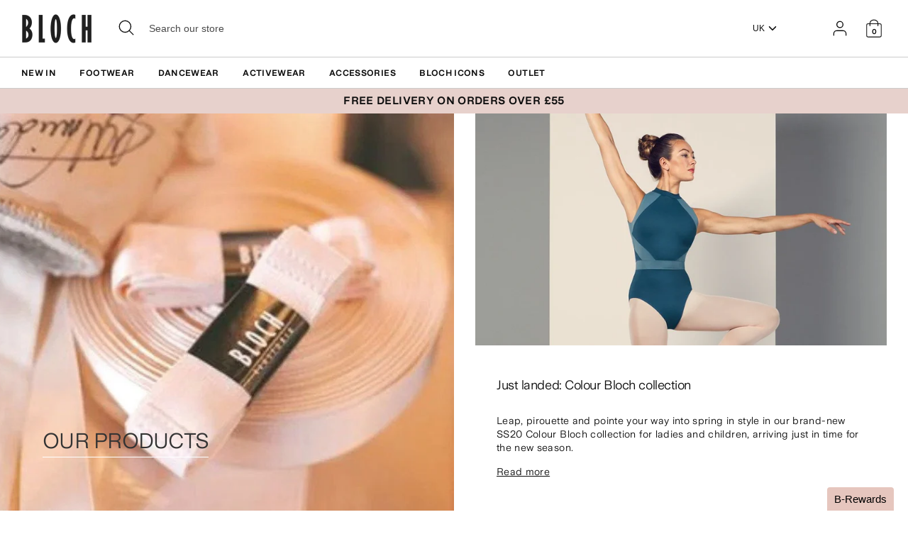

--- FILE ---
content_type: text/css
request_url: https://uk.blochworld.com/cdn/shop/t/88/assets/custom.css?v=4279443024432071501768826215
body_size: 4588
content:
@font-face{font-family:Universal-Sans;src:url(//uk.blochworld.com/cdn/shop/t/88/assets/UniversalSans-v1-2-0-10-20-111111111111-11-450.woff?v=156238602646372054301768826193) format("woff");font-weight:400;font-style:normal;font-display:swap}@font-face{font-family:Universal-Sans;src:url(//uk.blochworld.com/cdn/shop/t/88/assets/UniversalSans-Italic-v1-2-0-10-20-111111111111-11-450.woff?v=146005272439459184241768826192) format("woff");font-weight:400;font-style:italic;font-display:swap}@font-face{font-family:Universal-Sans;src:url(//uk.blochworld.com/cdn/shop/t/88/assets/UniversalSans-v1-2-0-10-20-111111111111-11-800.woff?v=63038943661177813931768826193) format("woff");font-weight:700;font-style:normal;font-display:swap}@font-face{font-family:Universal-Sans;src:url(//uk.blochworld.com/cdn/shop/t/88/assets/UniversalSans-Italic-v1-2-0-10-20-111111111111-11-800.woff?v=28449098773943088021768826192) format("woff");font-weight:700;font-style:italic;font-display:swap}@font-face{font-family:Aime;src:url(https://cdn.shopify.com/s/files/1/0100/8117/3585/files/FAMAime-Light.woff?v=1662697351) format("woff");font-style:normal;font-weight:400;font-display:swap}body{font-family:"Universal-Sans",-apple-system,BlinkMacSystemFont,Segoe UI,Roboto,Ubuntu,Helvetica Neue,sans-serif,Apple Color Emoji,Segoe UI Emoji,Segoe UI Symbol}.biggest-title,.giant-title,.large-title,.massive-title,.section-popup.cc-popup .cc-popup-title,.small-title,.standard-title,.theme-product-reviews .spr-form-title,.theme-product-reviews .spr-header-title,.title,h1,h2,h3,h4,h5,h6{margin-top:30px;font-family:"Universal-Sans",-apple-system,BlinkMacSystemFont,Segoe UI,Roboto,Ubuntu,Helvetica Neue,sans-serif,Apple Color Emoji,Segoe UI Emoji,Segoe UI Symbol}.biggest-title,.giant-title,.large-title,.massive-title,.section-popup.cc-popup .cc-popup-title,.standard-title,.theme-product-reviews .spr-form-title,.theme-product-reviews .spr-header-title,.title,h1,h2,h3{line-height:1.3em;font-family:"Universal-Sans",-apple-system,BlinkMacSystemFont,Segoe UI,Roboto,Ubuntu,Helvetica Neue,sans-serif,Apple Color Emoji,Segoe UI Emoji,Segoe UI Symbol;letter-spacing:-.025em;font-size:46px;line-height:52px}.giant-title,.biggest-title{font-family:Aime}h3,.large-title{font-size:30px;line-height:40px}.standard-title,.title,h4{font-size:17.85px}.tiny-title,h6{font-size:calc(34px * .4)}th,td{padding:10px;border-top:1px solid #CCC7C5}.nav{font-family:"Universal-Sans",-apple-system,BlinkMacSystemFont,Segoe UI,Roboto,Ubuntu,Helvetica Neue,sans-serif,Apple Color Emoji,Segoe UI Emoji,Segoe UI Symbol;font-weight:700}.nav__item{padding-bottom:10px}.container.large-row{padding-left:0;padding-right:0}.template-index .large-row{margin-top:0;margin-bottom:0}.btn{font-size:12px;font-weight:700}.section-collection-links h3{font-size:32px}h2.instastory-title{text-align:left!important;margin-bottom:0}.splide__arrows{display:none}li.splide__slide{box-shadow:#000 0 0!important}li.splide__slide:hover{filter:none!important}#instafeed .splide__track{margin-left:-19rem!important}#instafeed,.instastory-title{max-width:1400px!important;margin:0 auto;display:none!important}.global-header-announcement{font-size:.875rem}@media only screen and (min-width: 940px){.header-navigation{border-top:solid 1px #ccc;border-bottom:solid 1px #ccc}}@media only screen and (max-width: 939px){.docked-mobile-navigation-container__inner{border-bottom:solid 1px #ccc;box-shadow:none!important}.search-bar--open.search-bar--open-mobile{background-color:#fff;color:#4c4545;border-bottom:1px solid #ccc}}.grid{margin-left:0}.product-carousel-peek .grid{margin-left:-30px}.site-nav__dropdown{border-bottom:0px solid #4c4545;font-size:14px;font-family:"Universal-Sans",-apple-system,BlinkMacSystemFont,Segoe UI,Roboto,Ubuntu,Helvetica Neue,sans-serif,Apple Color Emoji,Segoe UI Emoji,Segoe UI Symbol;font-weight:400;border-top:1px solid #ccc}.site-nav__dropdown .grid__item{padding-left:0}.site-nav__dropdown .site-nav__submenu,.site-nav .small-dropdown__item{text-transform:none}.site-nav__dropdown-heading{font-weight:700;text-transform:uppercase}.site-nav__dropdown-link{margin:.5em 0;color:#4c4545}.docked-header--dock .docked-navigation-container__inner{box-shadow:0 -2px 10px #0000}.site-nav__icon{display:none}.site-nav .site-nav__dropdown-link[href="#"]{font-size:inherit;opacity:.7}.store-nav-wrap{font-size:11px}.site-header .icon--header .icon{width:26px;height:26px}.feather-icon .icon,.feather-icon.icon{stroke-width:1.25px}.header-cart__count{font-weight:700;font-size:10px}h1.store-logo{margin-top:0}.site-nav__promo a{text-transform:none}.overlay{width:calc(60% - 120px)}.js-slideshow-section .btn--primary,#shopify-section-banner .btn--primary,section.section-background-video .btn--primary{background-color:transparent;box-shadow:0 0 0 1px #4c454540;color:#fff;box-shadow:0 0;border:solid 1px #ffffff;font-weight:700;border-radius:20px;padding:10px 19px;min-width:118px}.standout-collection-slider{margin:125px auto}.overlay a{margin:0;text-transform:uppercase;border-bottom:solid 1px #ffffff;padding-bottom:5px;text-decoration:none}section.section-background-video{max-width:1600px;margin-left:auto;margin-right:auto}.page-footer__inner{padding:30px;border-top:solid 0px #CCC7C5;margin-top:0}.get-the-look__product{color:#4c4545}.overlay{width:calc(90% - 60px)}.full-width-image .rimage-background:after,.slide .rimage-background:after,.standout-collection-flex .rimage-background:after{content:" ";background-image:linear-gradient(to bottom,#0000,#0006);width:100%;height:50%;background-size:cover;color:#fff;position:absolute;bottom:0}.no-overlay .full-width-image .rimage-background:after{display:none}.large-row.full-width-image.full-width-background,.large-row.full-width-slideshow{margin-top:0}.countdown .btn--primary{background-color:#dfe686;box-shadow:0 0 0 1px #4c454540;color:#4c4545;box-shadow:0 0;border:0;font-weight:700}.image-with-text .image-with-text__content{padding:100px}.features li{border:1px solid;text-transform:uppercase;font-size:10px;list-style-type:none;padding:5px 10px;border-radius:100px;display:inline-block;margin:5px 2px}.note{margin-top:10px}.full-width-slideshow-controls{display:none}.full-width-slideshow .slick-dots{position:relative;top:-40px}.slick-dots li{margin:0 10px}.slick-dots li button,.slick-dots li.slick-active button{height:4px;width:250%}.multicolumn-card__info{padding:15px 0!important}.multicolumn-card__info .tiny-title{font-weight:700;font-size:18px;letter-spacing:0;margin-top:0}.multicolumn-card__info a:last-child{display:inline-block;margin-top:15px;border-bottom:1px solid;padding-bottom:2px;font-size:14px}.multicolumn .button{border:solid 1px #4c4545;border-radius:20px;padding:10px 14px;font-weight:700;margin-top:20px!important;display:inline-block}.no-image .collection-header__content-container{padding:0;text-align:left!important;width:100%;max-width:960px;padding-right:30px!important}.no-image .collection-header__content-container p,.no-image .collection-header__content-container div{text-align:left!important}.collection-header h1{margin-top:0!important}.collection-header--split:not(.no-image){background-color:#e6e3e2}.quickbuy__form{background-color:transparent!important}.quickbuy__form .option-selector{width:100%!important;padding-right:15px!important}.quickbuy__variants .row{width:33%!important;float:left}.quickbuy__form .product-detail .grid__item{padding-top:15px}.quickbuy__form .grid__item{padding-left:0!important;padding-right:15px;padding-top:15px}.quickbuy__form .payment-buttons .btn{min-height:44px!important;margin-right:0;width:100%;background-color:#000;color:#fff;box-shadow:none;flex:1;flex-basis:50%}.quickbuy__form .payment-buttons .btn:hover{background-color:#fff;color:#000;box-shadow:0 0 0 1px #000}.quickbuy .payment-buttons>.btn,.quickbuy .payment-buttons>.shopify-payment-button{width:100%;flex:1;flex-basis:50%}.quickbuy__title{font-size:18px!important;line-height:22px!important;margin-bottom:15px;margin-top:15px}.quickbuy__price{font-size:16px!important;font-weight:700}.quickbuy__titlebar{padding-bottom:0!important}.quickbuy__form .shopify-payment-button__more-options{text-transform:none!important;text-decoration:underline!important;text-align:right!important}.quickbuy__media-container{background-color:#f6f4f4}div.quickbuy__variants{display:block}.quickbuy__form .one-quarter{width:33%}.quickbuy__form .three-quarters{width:66%}.shopify-payment-button:has(.shopify-payment-button__button--hidden:disabled){display:none}.quickbuy__form.has-dynamic-buttons{padding-right:15px}.swatch-sample{background-size:cover}.standout-collection-bg{background-color:transparent;color:#000}.product-block .product-price .currency{font-size:10px;color:#6f645f;vertical-align:text-top;line-height:13px}.product-block{text-align:left}.product-block .product-price__compare,.product-block .product-price__from{font-size:1rem}.product-block__vendor,.product-detail__vendor{text-transform:uppercase;font-size:12px;line-height:12px;margin-bottom:15px}.collection-header .reading-width.center{text-align:left;max-width:100%;margin:0;max-width:960px;padding-left:0}.collection-header .reading-width{padding-left:0}.product-block__image-container{margin-bottom:10px}.template-collection .section-image-with-text-overlay .large-row{margin-top:0;margin-bottom:30px}.slide .product-block .product-price,.template-collection .product-block .product-price{text-align:right}.style-code{font-weight:700;color:#6f645f;font-size:10px;display:block;margin-bottom:5px}.template-search .product-block__vendor{display:none}.search-result__price{font-size:1rem}.related-swatches{max-width:calc(100% - 93px)}.product-block__vendor,.product-block .product-price,.product-block__title,.product-block__subtitle{text-align:left}.product-block .product-price,.product-block__title,.product-block__subtitle{font-size:1rem}.related-products .product-block__vendor{display:none}.template-product.product-block .product-price .currency{display:block}.template-product .yotpo-bottomline{position:absolute;right:0}.yotpo .text-m{font-family:"Universal-Sans",-apple-system,BlinkMacSystemFont,Segoe UI,Roboto,Ubuntu,Helvetica Neue,sans-serif,Apple Color Emoji,Segoe UI Emoji,Segoe UI Symbol!important}.yotpo div,.yotpo span,.yotpo p,.yotpo a,.yotpo img,.yotpo i,.yotpo strong,.yotpo sup,.yotpo ul,.yotpo li,.yotpo form,.yotpo label{font-family:Universal-Sans!important}.main-widget .yotpo-label{display:none}.yotpo .yotpo-small-box,.yotpo .yotpo-regular-small-box,.yotpo .yotpo-popup-box-medium{border-bottom:none!important}h2.ctl-title{font-family:Universal-Sans;letter-spacing:0;text-transform:uppercase;font-weight:700}.stl__embeded{max-width:100%}.product-block__vendor{margin-bottom:-.4em;margin-top:.31em;font-weight:700;color:#6f645f;font-size:10px}h1.product-detail__title{font-size:20px}.product-block__title{text-transform:none;width:65%;font-weight:700;line-height:1.3;float:left;margin:6px 0}.product-layout-grid__images{padding-bottom:20px}.product-block .product-price{float:left;width:35%;margin:6px 0;text-align:right;font-size:14px}.product-block__subtitle{line-height:1.3;float:left;width:80%;clear:both;font-size:12px;line-height:14px}.opt-label{padding:5px 11px 4px;border-color:#4c4545;border-radius:20px;border:1px solid rgba(0,0,0,0);text-transform:uppercase;font-size:12px;font-weight:700;color:#333;margin:10px 5px 0 0}.opt-btn:checked+.opt-label{background-color:transparent;color:#333;cursor:default;border-color:#000}.is-unavailable+.opt-label{opacity:1}.is-unavailable+.opt-label:after{border-top:2px solid #4c4545;opacity:.25}.opt-btn:checked.is-unavailable+.opt-label:after{border-color:#4c4545;opacity:.25}.clickyboxes li a.unavailable:before{opacity:0}.clickyboxes li a.unavailable{opacity:.25}.clickyboxes li a{padding:5px 11px;border-radius:20px;border:1px solid rgba(0,0,0,0);text-transform:uppercase;font-size:12px;font-weight:700}.clickyboxes li a.active,.clickyboxes li a.active:hover{background-color:#f3f1f1;border:solid 2px #000000;color:#333}.product-detail__vendor{text-transform:uppercase;font-weight:700}.product-detail__vendor a,.product-detail__type a{text-decoration:none;color:#6f645f}.product-detail__type,.product-detail__sku{text-transform:uppercase;font-weight:700}.product-detail__price{margin-top:10px;font-weight:700;border-bottom:solid 1px #ccc;padding-top:3px}.product-detail__price .large-title{font-size:inherit;font-family:inherit;font-weight:700}h2.product-detail__subtitle{color:#4c4545;margin-top:15px;margin-bottom:15px;text-align:left;font-size:16px;font-weight:400;text-transform:inherit!important;font-family:Universal-Sans,-apple-system,BlinkMacSystemFont,Segoe UI,Roboto,Ubuntu,Helvetica Neue,sans-serif!important;line-height:20px!important}.product-detail__detail button,.cart-summary__button{width:100%;margin-bottom:0}button.shopify-payment-button__more-options{background-color:transparent!important;color:#4c4545!important;text-decoration:none!important}button.shopify-payment-button__more-options:hover{background-color:transparent!important;color:#000!important;text-decoration:none!important}.payment-buttons .shopify-payment-button{margin-top:0}.product-detail__detail button[disabled]{opacity:1;background-color:#4c4545}.product-detail__detail .tabs li{text-transform:uppercase;font-weight:700;font-size:11px}.product-detail__detail .tabs li a{padding:0 0 10px}.slick-dots{display:none}.product-recommendations .text-center,.recently-viewed h2.text-center,.template-product .text-center .featured-collection--title{font-family:"Universal-Sans",-apple-system,BlinkMacSystemFont,Segoe UI,Roboto,Ubuntu,Helvetica Neue,sans-serif,Apple Color Emoji,Segoe UI Emoji,Segoe UI Symbol!important;text-align:left!important;font-size:24px;border-top:solid 1px #ccc;padding-top:24px}.text-center-not .featured-collection--title,.text-center .featured-collection--title{font-family:Aime;text-align:left!important;font-size:32px;margin-bottom:30px}.featured-collection a.standard-link{border:solid 1px #4c4545;border-radius:20px;padding:10px 14px;font-weight:700;margin-top:0;display:inline-block;text-decoration:none;text-transform:uppercase}.featured-collection .text-center{text-align:left!important}.slick-dots li.slick-active button{border:2px solid #4C4545}.slick-external-controls .slick-prev{left:0;margin-top:-55px}.slick-external-controls .slick-next{right:0;margin-top:-55px}.featured-collection-controls{top:35%}.product-detail__title .style-code{font-weight:700;color:inherit;font-size:12px;display:block;letter-spacing:.025em;line-height:12px;margin-bottom:15px;color:#6f645f}.product-description__no-expand{clear:both}.product-description__no-expand .tab-content{font-size:16px;line-height:22px}#tab1.product-description__no-expand *{font-size:16px!important;line-height:22px!important}.featured-collection .page-width{padding:0 10px}.opt-btn:checked+.opt-label[data-swatch]{height:32px;width:32px;padding:2px;color:transparent}.color-swatch-link{display:inline-block;border:1px solid transparent;border-radius:50%;height:38px;width:38px;margin-bottom:10px;margin-top:0;margin-right:5px}.opt-swatch--dot{color:transparent!important;width:26px;height:26px;padding:0;margin-bottom:5px;margin-right:10px}.color-swatch-link.color-swatch-link-current{border:1px solid black}.color-swatch-link .related-swatch-img{display:block;margin:2px;width:32px;height:32px;border-radius:50%;text-align:center;background-size:cover!important}.related-swatch-text{font-size:10.5px;margin-bottom:10px;position:absolute;top:-25px;text-align:left;width:300px;float:left;margin-right:-300px;text-transform:capitalize}.option-selector__btns{margin-top:0}.size-chart-link{font-size:12px;position:relative;text-align:right;margin:0;text-decoration:none;background:#fff;display:inline-block;right:0;position:absolute;padding:10px 14px;border-radius:100px;top:0;border:1px solid #CCCCCC}.product-detail__options{position:relative}.size-chart-container{position:fixed;top:0;background-color:#0000004d}.size-chart-container .size-chart-content{min-height:100%}.size-chart-container button{z-index:1;top:15px}.size-chart-container .size-chart-content{background-color:#fff;top:0;right:0;left:auto;width:530px;margin:0;padding:0;transform:translate(0)}.size-chart-container .size-chart-content h2{font-size:12px;text-transform:uppercase;font-weight:700}.size-chart-container .size-chart-content .reading-width{padding-left:10px;padding-right:10px}.size-chart-container .size-chart-content .large-row{margin-top:45px;margin-bottom:5px}.size-chart table{width:500px;margin-top:0;margin-left:0;margin-right:0;overflow:scroll}.size-chart tr{display:table-row}.size-chart th,.size-chart td{text-align:center;border-left:solid 1px #ffffff;border-right:solid 1px #ffffff;font-weight:700;padding:5px;font-size:11px}.size-chart th{background-color:#6f645f;color:#fff;text-align:center}.size-chart tr:nth-child(2n){background:#f3f1f1}.size-chart tr:nth-child(odd){background:#e6e3e2}.breadcrumbs-container,#bloch .large-row-under{display:none}.product-detail__detail button,.cart-summary__button{width:100%}.product-block .standalone-bottomline{padding-top:5px!important;position:static}.product-block .yotpo.bottomLine .yotpo-stars span{font-size:12px!important}.docked-mobile-navigation-container__inner{background-color:transparent}#bloch .large-row-under{display:none!important}.product-detail__title-area,.product-detail__title{margin-top:0}.product-layout-grid__detail .row.ajax-product-form .large-row{display:flex;margin-top:15px}.product-layout-grid__detail .row.ajax-product-form .large-row .qty-wrapper{width:25%;padding-right:15px}.product-layout-grid__detail .row.ajax-product-form .large-row .payment-buttons{width:75%;margin-top:0}.product-layout-grid__detail .cc-select__btn{border:1px solid #cccccc}.product-layout-grid__detail .cc-select--label-inside .label{z-index:2}.product-layout-grid__detail .cc-select--label-inside .cc-select__btn{padding-bottom:9px}.faq-content{border-bottom:solid 1px #ccc}.faq-article:first-child .faq-content{border-top:solid 1px #ccc}.faq-content .accordion{padding:20px 10px}.template-product .faq-content .accordion{padding:20px 0!important;border-bottom:none!important}.faq-content .panel{padding:0}.template-index main{padding-bottom:0}.page-footer__inner{padding-top:30px;border-top:solid 1px #CCC7C5;margin-top:60px}.page-footer__end{margin-top:30px}.footer-block__heading{font-weight:700;font-size:12px}.home-footer-end{clear:both;background-color:#000;color:#fff}.home-footer-end .page-footer__end{padding:10px 30px}.payment-icon-svg{opacity:.5}.subscribe-form__inputs .subscribe-form__email{border-color:#000}.overlay{width:calc(100% - 60px)}.overlay .overlay__links .featured1,.overlay .overlay__links .featured2{font-size:12px;border-radius:50px;padding:7px 15px 15px;text-decoration:none;font-weight:700;display:inline-block;min-width:175px;text-align:center}.overlay .overlay__links .featured1 img,.overlay .overlay__links .featured2 img{height:40px;margin-bottom:-16px;margin-right:10px}.overlay .overlay__links .featured1{border:solid 1px #ffffff;color:#fff}.overlay .overlay__links .featured2{background-color:#fff;color:#4c4545}.additional-checkout-buttons div[role=button],.additional-checkout-buttons iframe.paypalLight{border-radius:50px!important}#your-shopping-cart main,#account main,#addresses main,#create-account main{background-color:#fff;max-width:1460px;margin-left:auto;margin-right:auto}#your-shopping-cart h1.large-title,#your-shopping-cart #shopify-section-global-header,#account #shopify-section-global-header,#addresses #shopify-section-global-header,#create-account #shopify-section-global-header{display:none}.cart-notes-container{margin-left:25px}.cart-item.cart-item--titles{border-top:none;margin-top:10px;text-transform:uppercase;font-weight:700}.cart-item{border-bottom-color:#ccc7c5}.template-cart button:hover,.cart-summary .btn:hover,.template-cart input[type=submit]:hover,.template-cart .btn:hover,.theme-product-reviews .spr-summary-actions-newreview:hover,.template-cart .btn--primary:hover{box-shadow:0 0 0 1px #4c4545}.template-cart h2.small-title{font-size:17.85px;text-transform:none}.template-cart .grid__item{padding-left:0}.template-cart .DoddleCollection-NonPlusWidget{margin-top:20px}.template-cart .cart-policies h4{padding-bottom:15px}.cart-notes-container{margin-left:0}.cart-notes-container button.standard-link{text-decoration:none;border-bottom:1px solid;padding-bottom:4px;font-size:12px}.template-cart button:hover,.DoddleCollection-NonPlusWidget button{box-shadow:none!important}.gallery .large-title{margin-top:0}.gallery-section .overlay-position.overlay-style--box{padding:0}.gallery-section .overlay-position.overlay-style--box .overlay-container{width:100%}.gallery-section .overlay__content h3.large-title{font-family:"Universal-Sans",-apple-system,BlinkMacSystemFont,Segoe UI,Roboto,Ubuntu,Helvetica Neue,sans-serif,Apple Color Emoji,Segoe UI Emoji,Segoe UI Symbol!important;font-size:12px;font-weight:700}.gallery .overlay-container{padding:15px 30px}.gallery.slick-slider .slick-dots{display:none!important}.gallery-slideshow-controls{bottom:12px}.testimonials .testimonial-author-name{font-weight:700;text-transform:uppercase;padding-left:0}.testimonials .testimonial-author-company{font-size:10px}.testimonials .testimonial-author-name:before{display:none}.testimonials .slick-dots li button{opacity:.5}.testimonials .slick-dots li.slick-active button{opacity:1}.country-selector .countrySelect select{border:0;padding:10px 20px 10px 10px;font-size:12px;margin-right:20px;background-position:right 0px center;line-height:1em}.r8-country-selector.topbar{font-size:12px}.stacked_links{text-align:center;max-width:700px;margin:20px auto -20px}.pill-cat{text-transform:uppercase;text-decoration:none;border:1px solid;padding:8px 15px;border-radius:30px;font-weight:700;display:inline-block;margin:8px 4px;font-size:12px}.pill-cat:hover{background-color:#e7d1cc!important;border-color:#e7d1cc}a.video-container__play{border-bottom:none}.section-background-video .overlay{text-align:center!important}.section-background-video .overlay-text{font-size:1.25rem;line-height:1.4em;padding-bottom:20px}.section-video .page-width{max-width:1600px}.section-image-with-text .page-width{border-left:10px solid #fff;border-right:10px solid #fff;margin-top:30px}.image-with-text .image-with-text__title{margin-top:0}.rich-text-section{padding-top:30px!important;padding-bottom:30px!important}.rich-text-section h2{margin-top:0}.multicolumn h2{font-family:Aime;font-size:32px;padding-bottom:0;margin-top:0;padding-left:10px}.multicolumn .intro{font-size:18px;line-height:1.4em;margin-top:10px!important;margin-bottom:30px;padding-left:10px}.multicolumn .grid__item{max-width:33.333%}.split-image-section .overlay__bg{opacity:0!important}.image-with-text .image-with-text__link.standard-link{font-weight:700;text-decoration:none;text-transform:uppercase;border-bottom:1px solid;padding-bottom:3px;font-size:14px;margin:10px 0 0}.multicolumn:not(.background-secondary){margin-top:0!important;padding-bottom:0}.multicolumn .page-width{position:relative}.multicolumn .page-width a.button{position:absolute;top:0;right:10px}.template-index main{padding-top:30px}.multicolumn-list__item{margin-bottom:30px!important}.multicolumn-list__item.grid__item p{font-size:16px;line-height:24px}.multicolumn-list__item.grid__item{padding:0 10px!important}.video-container .overlay .overlay__content{text-align:center!important}.rich-text-section__btn-row .standard-link,.overlay__links .standard-link{text-transform:uppercase;font-weight:700;text-decoration:none;border-bottom:1px solid;padding-bottom:5px;font-size:14px}.overlay-text.extra-large-text{font-size:18px;line-height:24px;max-width:600px;margin:0 auto}.split-image-section{max-width:1800px}.split-image-section .block-2 h2{font-weight:700;font-size:18px;letter-spacing:0;line-height:20px}.split-image{height:41.66625vw!important;max-height:750px}@media only screen and (max-width: 767px){.multicolumn .page-width a.button{position:initial;margin-bottom:30px}.mobile-overlay-under .overlay__links a{color:#4c4545;border-color:#4c4545}.split-image{height:calc((100vw - (3rem + 20px))/.8)!important}.split-image-1{height:calc((75vw - (3rem + 20px))/.8)!important}.split-image-section .block-2{padding:calc(1.5rem + 10px);padding-left:calc(1.5rem + 10px)!important}.split-image-section .block-2 .overlay{padding:0 0 6px!important}.section-collection-links h3{text-align:left!important;border-top:1px solid;padding-top:calc(1.5rem + 10px)}.section-collection-links .stacked_links{text-align:left}.section-collection-links{padding-left:calc(1.5rem + 10px);padding-right:calc(1.5rem + 10px)}.section-background-video{border-bottom:1px solid;padding-bottom:20px}.section-background-video .overlay__content{text-align:left}.section-background-video .overlay__content .overlay__links{margin-left:-5px}.section-background-video .overlay__content .overlay__links a{margin-bottom:10px}.multicolumn .title-wrapper-with-link{padding:0 1.5rem}.multicolumn:not(.background-secondary){padding:2rem 0}.product-layout-grid__detail{padding-top:0}.template-product .yotpo-bottomline{right:20px}.template-index main{padding-top:0}}@media only screen and (max-width: 1400px) and (min-width: 768px){.split-image-section .block-2 .overlay__content .overlay-text{display:none}.split-image-section .block-2 h2{font-weight:400}}#b-rewards #MainContent{background-color:#fdfdfd}#loyaltylion .lion-loyalty-widget .lion-notification-container{display:none}.swym-button-bar{width:60px;margin-top:0}.swym-btn-container[data-position=default] .swym-add-to-wishlist.swym-icon{height:40px!important;line-height:40px!important}.product-detail .payment-buttons .btn{min-height:47px}i.icon-swym-wishlist{font-family:swym-font;font-style:normal;vertical-align:middle}i.icon-swym-wishlist+span{vertical-align:middle}i.icon-swym-wishlist:after{content:"";font-size:130%;line-height:18px;text-align:center;display:inline}.swym-ready i.icon-swym-wishlist:after{content:"\f004"}.subscribe-form__submit{height:53px;margin:0;background-color:#000!important;color:#fff!important;border-color:#000!important;box-shadow:none!important}#shopify-section-footer{clear:both}
/*# sourceMappingURL=/cdn/shop/t/88/assets/custom.css.map?v=4279443024432071501768826215 */


--- FILE ---
content_type: text/css
request_url: https://uk.blochworld.com/cdn/shop/t/88/assets/tablet.css?v=130103179345085044551768826215
body_size: -403
content:
h2.biggest-title{font-size:calc(34px * 1.1)}.store-logo-common{margin-left:auto;margin-right:auto}.gallery__item{flex:1 1 250px}.section-popup.cc-popup .cc-popup-modal--has-image{width:95vw}.image-with-text .image-with-text__content{padding:24px}.page-footer__blocks{width:70%;margin-left:15%;margin-right:15%}.footer-block.grid__item{max-width:33%;width:33%;padding-right:0!important}.footer-block:not(:last-child){border-bottom:0 solid rgba(32,32,32,.3)}.footer-block.grid__item.one-quarter{max-width:33%;width:33%}.footer-block.grid__item.one-quarter:first-child{max-width:100%;width:100%}.footer-block.grid__item:last-child,.footer-block.grid__item:first-child,.footer-block.grid__item.one-quarter:first-child{margin-bottom:50px}.social-links__list{justify-content:left}.page-footer__end{margin-top:0}.page-footer__blocks{width:100%;margin-left:0;margin-right:0}.footer-block.grid__item{max-width:50%;width:50%}.page-footer__inner{min-height:450px}.footer-block .ometra-signup input[type=text]{width:68%}
/*# sourceMappingURL=/cdn/shop/t/88/assets/tablet.css.map?v=130103179345085044551768826215 */


--- FILE ---
content_type: text/plain;charset=UTF-8, text/javascript
request_url: https://app.accessibilityspark.com/sessions?shop=blochstore.myshopify.com
body_size: -77
content:
// 1769705215781 | blochstore.myshopify.com | null | undefined